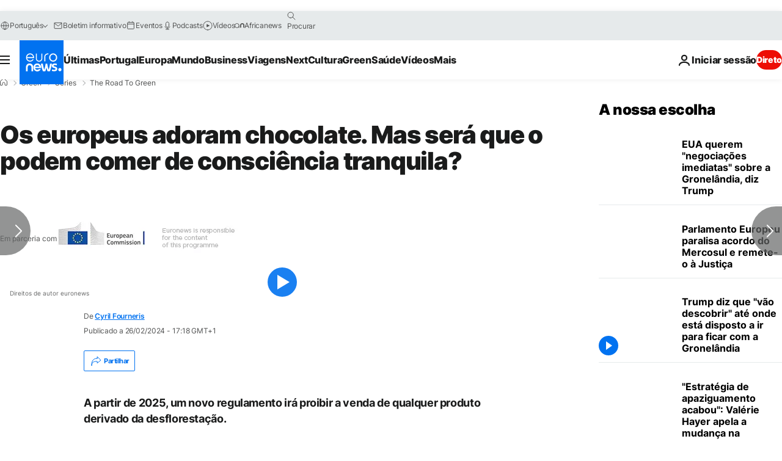

--- FILE ---
content_type: text/html; charset=utf-8
request_url: https://e.infogram.com/b4025010-eac3-45fe-a17a-b59619587a2b?parent_url=https%3A%2F%2Fpt.euronews.com%2Fgreen%2F2024%2F02%2F27%2Fos-europeus-adoram-chocolate-mas-sera-que-o-podem-comer-de-consciencia-tranquila&src=embed
body_size: 12394
content:
<!DOCTYPE HTML>
<html lang="en">
<head>
    <meta charset="utf-8">
    <meta http-equiv="X-UA-Compatible" content="IE=edge, Chrome=1"/>
    <meta http-equiv="x-dns-prefetch-control" content="on">
    <meta name="viewport" content="width=device-width, initial-scale=1" />
    <title>Road to Green - Deforestation - Infogram</title>
    <link rel="dns-prefetch" href="https://cdn.jifo.co">
<link rel="preconnect" href="https://cdn.jifo.co" />

    <link rel="preload" href="/api/stylesheets/26316" as="style">
    <link rel="preload" as="script" href="https://cdn.jifo.co/js/dist/bundle_vendor-f95bb7bd9b764217df5f-1-webpack.js" crossorigin="anonymous"/>
    <link rel="preload" as="script" href="https://cdn.jifo.co/js/dist/embed_flex_viewer-8570c8136ad45ba50451-1-webpack.js" crossorigin="anonymous"/>
    <link rel="stylesheet"href="https://cdn.jifo.co/css/dist/cebefb1b2b9384b3.css">
    <link rel="icon" href="https://cdn.jifo.co/js/dist/6306bc3983ca5663eccfb7dc5c99eb14.ico" type="image/x-icon">
    <link rel="canonical" href="https://infogram.com/road-to-green-deforestation-1h9j6q7vdk1o54g">
<style>.chart *{line-height:normal}.moveable{margin-bottom:30px!important}.capture-mode .moveable_w:last-child .moveable:last-child,.download-mode .moveable_w:last-child .moveable:last-child,.embed-mode .moveable_w:last-child .moveable:last-child,.web-mode .moveable_w:last-child .moveable:last-child{margin-bottom:0!important}.ig-separator{margin-bottom:0!important;margin-top:-30px;padding-bottom:30px;padding-top:30px}.video{padding-bottom:75%;height:0}.video iframe{border:0;width:100%;height:100%;position:absolute;top:0;left:0}.ig-items{margin:30px;padding-top:0}svg .igc-pie-center-text .igc-pie-center-text-node{font-family:'PT Sans Narrow','Arial Narrow';font-size:24px;fill:#626262;font-weight:400;font-style:normal}svg .igc-wc-node{cursor:default}.igc-treemap-node-text-name{font-family:Open Sans;font-weight:400}.igc-treemap-node-text-value{font-family:Open Sans}.quote{font-family:Open Sans;font-size:18px;font-weight:700;color:#000;text-align:left;font-style:normal;background-color:transparent;background-size:28px 22px;background-image:url([data-uri]);background-repeat:no-repeat;background-position:20px top;padding:0 20px 0 65px;border-radius:0}.quotetitle{font-family:Open Sans;font-size:16px;font-weight:400;color:#005587;text-align:left;margin-top:10px;font-style:normal}.quote .innertext{line-height:24px}.quote .quotetitle .innertext{line-height:25px}svg .igc-pie-center-text .igc-pie-center-text-node,svg .igc-semi-pie-center-text .igc-pie-center-text-node{font-family:Open Sans Semibold;font-size:18px;font-weight:400;fill:#000}.igc-textual-figure{font-family:Open Sans Semibold;font-size:18px;font-weight:400}.igc-textual-text.innertext{line-height:24px}.igc-textual-fact{color:#000;font-family:Open Sans;font-size:16px;font-weight:400}.innertext .igc-textual-fact{line-height:25px}.igc-textual-icon{padding-right:30px;padding-top:7px}.igc-table .igc-table-cell{font-family:Open Sans;font-size:13px;font-weight:400}.igc-table .igc-table-header{font-family:Open Sans;font-size:13px;font-weight:400;padding-left:9px}.ig-container{background:#fff}.ig-copyright{display:none}.headline{font-family:Open Sans;font-size:24px;font-weight:700;color:#000;text-align:left;border-bottom:none;padding-bottom:0}.headline .innertext{line-height:30px}.chart-title{font-family:Open Sans Semibold;font-size:18px;font-weight:400;color:#000;text-align:left}.chart-title .innertext{line-height:24px}.bodytext{font-family:Open Sans;font-size:16px;font-weight:400;color:#000;text-align:left;line-height:25px}.tt_tooltip{color:#fff;font-family:Open Sans;font-size:16px;font-weight:400}.tt_tooltip .tt_value{font-weight:400}.tt_tooltip .tt_body{background:#333}.tt_tooltip .tt_left{border-right:8px solid #333}.tt_tooltip .tt_right{border-left:8px solid #333}.footer-bottom{border-top:0,solid,#dadada;padding-top:15px;overflow:hidden;margin-bottom:15px}.ig-separator-line{background:rgba(0,85,135,.7)}.heatmap-legend{background:rgba(255,255,255,.7)}.heatmap-label,.heatmap-legend-item{color:#000;font-size:13px;font-weight:400;font-family:Open Sans}.igc-graph-pie-piece{stroke:rgba(255,255,255,0.7)}.captiontext{font-family:Open Sans;color:#005587;font-size:13px;font-weight:400}.captiontext .innertext{line-height:1.5}.igc-table-search{color:#005587;font-size:13px;font-weight:400;font-family:Open Sans}#footer{margin-left:30px;margin-right:30px}.bodytext .innertext a,.bodytext .innertext a:visited{color:#00e}</style>


    
    <script async src="https://s.infogram.com/t.js?v3" data-report-open data-infogram-track-id="1h9j6q7vdk1o54g" data-tag="embed"
            data-track-url="https://s.infogram.com/t2"></script>
    

    <style>
        

        @keyframes infogram-loader {
            100% {
                transform: rotate(360deg);
                -webkit-transform: rotate(360deg);
                -moz-transform: rotate(360deg);
            }
        }
        #embed-loader {
            min-width: 120px;
            min-height: 120px;
        }
        #embed-loader i {
            display: block;
            width: 40px;
            height: 40px;
            margin: 40px auto;
            padding: 0;
            border: 5px solid;
            border-top-color: transparent;
            border-left-color: transparent;
            border-radius: 50%;
            color: #A6A6A6;
            animation: infogram-loader 0.9s linear infinite;
            -webkit-animation: infogram-loader 0.9s linear infinite;
            -moz-animation: infogram-loader 0.9s linear infinite;
        }
    </style>
</head>

<body data-window-graphicID="61101f08-b903-411c-b0fe-192e9b1d9ea3" data-window-stylesheet="26316"
      data-window-__viewMode="embed" data-fonts="" data-fullscreen="off" data-aside="on"
      data-user-status="anonymous" data-password-protected="false"
      data-user-id="false" >
<div id="dialog-container"></div>
<div id="tooltip-container"></div>
<div id="middle">
    <div id="embed-loader"><i></i></div>
</div>

<script>window.infographicData={"id":386117316,"type":1,"block_id":"61101f08-b903-411c-b0fe-192e9b1d9ea3","theme_id":26316,"user_id":2253164,"team_user_id":71157,"path":"b4025010-eac3-45fe-a17a-b59619587a2b","title":"Road to Green - Deforestation","description":"","tags":"","public":true,"publicAccess":false,"private_link_enabled":0,"thumb":"https:\u002F\u002Finfogram-thumbs-200.s3-eu-west-1.amazonaws.com\u002F61101f08-b903-411c-b0fe-192e9b1d9ea3.jpg","embedImageUrl":"https:\u002F\u002Finfogram.io\u002Fp\u002F357977cffd3ee4858aa8841245426cbb.png","previewImageUrl":"https:\u002F\u002Finfogram.io\u002Fp\u002Fe819d6f7cecce6d4bfe718dce9617302.png","width":550,"copyright":"","properties":{"tabs":true,"zeropaddingembed":true,"flexTemplateId":"ac3efb36-1ee5-447d-aa88-abb6c5c56d43","fonts":["Open Sans","PT Sans Narrow","Arial Narrow"],"design":{"defaults":{"foregroundColor":"#000","backgroundColor":"#fff","fontFamily":"Open Sans","fontSize":12,"lineHeight":1.5,"textAlign":"ALIGN_LEFT"},"fontFamilies":{"font1":"Roboto"},"fontSizes":{"extraLarge":64,"large":48,"medium":18,"small":12},"elements":{"TEXT":{"h1":{"fontSize":"24px","fontFamily":"Open Sans","fontWeight":700,"foregroundColor":"#000","lineHeight":1.2},"h2":{"fontSize":"18px","fontFamily":"Open Sans","fontWeight":700,"foregroundColor":"#000","lineHeight":1.2},"body":{"fontSize":"16px","fontFamily":"Open Sans","foregroundColor":"#000","lineHeight":1.6},"caption":{"fontSize":"13px","fontFamily":"Open Sans","foregroundColor":"#005587"}},"SHAPE":{"fillColor":"#002e44","strokeColor":"#002e44"},"IMAGE":{"fillColor":"#002e44"}},"colors":["#002e44","#005587","#0172f0","#60bdf4","#0095a3","#009d2f","#76c300","#ffbb00","#ff8c00","#ed0e05","#d90063","#5d008d","#d1d3d4"]},"footerSettings":{"backgroundColor":"#fff","buttonBackgroundColor":"#0172f0","logoImage":"https:\u002F\u002Fd1m5pq7b4fzvad.cloudfront.net\u002F300\u002Feuronews_logo-02-01.svg?1","logoType":"custom_logo-infogram","showFooter":true,"customLinkOption":"text","hasCustomLink":false},"type":"infographic_freeLayout","publicDownloads":false,"allowFullscreen":false,"allowToShare":false,"themeId":26316,"publishType":0,"transparent":false,"rtl":false,"language":"en","export_settings":{"showGrid":true,"showValues":true},"whitelabel":true,"noTracking":false,"decimal_separator":".,","grouping_symbol":"none","embed_button":"enabled","title_link":"infogram","custom_logo":"infogram","custom_link_url":"","logoName":"Infogram logo","showChartsOnScroll":false,"pro":true},"elements":{"content":{"allowFullscreen":false,"allowToShare":false,"assets":{},"content":{"blockOrder":["ecb6c8f2-75e1-4a0f-aae4-87ebb7d0958b"],"blocks":{"ecb6c8f2-75e1-4a0f-aae4-87ebb7d0958b":{"design":{"header":{"text":""},"hideFooter":false},"entities":["cb15996a-f296-4853-9dd1-25d245f4012e5b577813-82c0-4720-b3ad-951e0d9d47c2","ed4c9076-41f4-4d6d-a7aa-ce24d4c7e912d5265880-7a36-4a73-832a-ace8c04866be","f78ff0b8-b964-4bbe-8c56-cb6f3d2ec61f24599efa-aa58-45d5-94da-2a5c91623c6e","5dc19962-b918-43ec-942a-5adf6c14a24a33e164a8-83be-4b0f-a06b-289f233cbcc5"]}},"entities":{"5dc19962-b918-43ec-942a-5adf6c14a24a33e164a8-83be-4b0f-a06b-289f233cbcc5":{"filters":{},"height":150,"hidden":false,"left":51,"lockAspectRatio":false,"locked":false,"maxHeight":10000,"maxWidth":10000,"minHeight":1,"minWidth":1,"props":{"autoExpandWidth":0,"content":{"blocks":[{"data":{"align":"{{textAlign|ALIGN_LEFT}}","ig:color":"{{foregroundColor}}","ig:fontFamily":"{{fontFamily}}","ig:fontSize":"{{fontSize}}","ig:fontStyle":"{{fontStyle|undefined}}","ig:fontWeight":"{{fontWeight|undefined}}","ig:letterSpacing":"{{letterSpacing|0px}}","ig:lineHeight":"{{lineHeight}}","ig:textDecoration":"{{textDecoration|undefined}}"},"depth":0,"entityRanges":[],"inlineStyleRanges":[{"length":333,"offset":0,"style":"ig:lineHeight:{{lineHeight}}"},{"length":333,"offset":0,"style":"ig:color:{{foregroundColor}}"},{"length":333,"offset":0,"style":"ig:fontFamily:{{fontFamily}}"},{"length":333,"offset":0,"style":"ig:fontSize:{{fontSize}}"},{"length":333,"offset":0,"style":"ig:letterSpacing:{{letterSpacing|0px}}"},{"length":333,"offset":0,"style":"ig:fontWeight:{{fontWeight|undefined}}"},{"length":333,"offset":0,"style":"ig:fontStyle:{{fontStyle|undefined}}"},{"length":333,"offset":0,"style":"ig:textDecoration:{{textDecoration|undefined}}"}],"key":"1iero","text":"As empresas que comercializam estes produtos devem provar que os seus produtos não provêm da desflorestação. As grandes empresas têm até dezembro de 2024 para cumprir os requisitos, enquanto as PME têm até junho de 2025. \nDepois disso, os produtos que não cumprirem as novas regras serão proibidos de entrar ou sair do mercado da UE.","type":"unstyled"}],"entityMap":{}},"contentHTML":"\u003Cdiv class=\"DraftEditor-root\"\u003E\u003Cdiv class=\"DraftEditor-editorContainer\"\u003E\u003Cdiv class=\"public-DraftEditor-content\" contenteditable=\"false\" spellcheck=\"false\" style=\"outline:none;user-select:text;-webkit-user-select:text;white-space:pre-wrap;word-wrap:break-word\"\u003E\u003Cdiv data-contents=\"true\"\u003E\u003Cdiv class=\"__ig-alignLeft\" data-block=\"true\" data-editor=\"ig_static\" data-offset-key=\"1iero-0-0\"\u003E\u003Cdiv data-offset-key=\"1iero-0-0\" class=\"public-DraftStyleDefault-block public-DraftStyleDefault-ltr\"\u003E\u003Cspan data-offset-key=\"1iero-0-0\" style=\"line-height:25px;color:#000;font-family:&#x27;Open Sans&#x27;;font-size:16px;letter-spacing:0px\"\u003E\u003Cspan data-text=\"true\"\u003EAs empresas que comercializam estes produtos devem provar que os seus produtos não provêm da desflorestação. As grandes empresas têm até dezembro de 2024 para cumprir os requisitos, enquanto as PME têm até junho de 2025. \nDepois disso, os produtos que não cumprirem as novas regras serão proibidos de entrar ou sair do mercado da UE.\u003C\u002Fspan\u003E\u003C\u002Fspan\u003E\u003C\u002Fdiv\u003E\u003C\u002Fdiv\u003E\u003C\u002Fdiv\u003E\u003C\u002Fdiv\u003E\u003C\u002Fdiv\u003E\u003C\u002Fdiv\u003E","customSizing":true,"opacity":1,"overflow":true,"resetFontKerning":true,"scaleHeight":150,"scaleWidth":597,"scaleX":1,"scaleY":1,"template":"body","verticalAlign":"top"},"top":965,"transform":{"flipHorizontal":false,"flipVertical":false,"rotate":0},"type":"TEXT","width":601},"cb15996a-f296-4853-9dd1-25d245f4012e5b577813-82c0-4720-b3ad-951e0d9d47c2":{"filters":{},"height":72,"hidden":false,"left":50,"lockAspectRatio":false,"locked":false,"maxHeight":10000,"maxWidth":10000,"minHeight":1,"minWidth":1,"props":{"autoExpandWidth":0,"content":{"blocks":[{"data":{"align":"{{textAlign|ALIGN_LEFT}}","ig:color":"{{foregroundColor}}","ig:fontFamily":"{{fontFamily}}","ig:fontSize":"{{fontSize}}","ig:fontStyle":"{{fontStyle|undefined}}","ig:fontWeight":"{{fontWeight|undefined}}","ig:letterSpacing":"{{letterSpacing|0px}}","ig:lineHeight":"{{lineHeight}}","ig:textDecoration":"{{textDecoration|undefined}}"},"depth":0,"entityRanges":[],"inlineStyleRanges":[{"length":71,"offset":0,"style":"ig:lineHeight:{{lineHeight}}"},{"length":71,"offset":0,"style":"ig:color:{{foregroundColor}}"},{"length":71,"offset":0,"style":"ig:fontSize:{{fontSize}}"},{"length":71,"offset":0,"style":"ig:letterSpacing:{{letterSpacing|0px}}"},{"length":71,"offset":0,"style":"ig:fontWeight:{{fontWeight|undefined}}"},{"length":71,"offset":0,"style":"ig:fontStyle:{{fontStyle|undefined}}"},{"length":71,"offset":0,"style":"ig:textDecoration:{{textDecoration|undefined}}"},{"length":71,"offset":0,"style":"ig:fontFamily:{{fontFamily}}"}],"key":"8cebv","text":"Quais são os produtos abrangidos pelas regras anti-deflorestação da UE?","type":"header-one"}],"entityMap":{}},"contentHTML":"\u003Cdiv class=\"DraftEditor-root\"\u003E\u003Cdiv class=\"DraftEditor-editorContainer\"\u003E\u003Cdiv class=\"public-DraftEditor-content\" contenteditable=\"false\" spellcheck=\"false\" style=\"outline:none;user-select:text;-webkit-user-select:text;white-space:pre-wrap;word-wrap:break-word\"\u003E\u003Cdiv data-contents=\"true\"\u003E\u003Ch1 class=\"__ig-alignLeft\" data-block=\"true\" data-editor=\"ig_static\" data-offset-key=\"8cebv-0-0\"\u003E\u003Cdiv data-offset-key=\"8cebv-0-0\" class=\"public-DraftStyleDefault-block public-DraftStyleDefault-ltr\"\u003E\u003Cspan data-offset-key=\"8cebv-0-0\" style=\"line-height:36px;color:#000;font-size:24px;letter-spacing:0px;font-weight:700;font-family:&#x27;Open Sans&#x27;\"\u003E\u003Cspan data-text=\"true\"\u003EQuais são os produtos abrangidos pelas regras anti-deflorestação da UE?\u003C\u002Fspan\u003E\u003C\u002Fspan\u003E\u003C\u002Fdiv\u003E\u003C\u002Fh1\u003E\u003C\u002Fdiv\u003E\u003C\u002Fdiv\u003E\u003C\u002Fdiv\u003E\u003C\u002Fdiv\u003E","customSizing":true,"opacity":1,"overflow":true,"resetFontKerning":true,"scaleHeight":72,"scaleWidth":554,"scaleX":1,"scaleY":1,"template":"h1","verticalAlign":"top"},"top":50,"transform":{"flipHorizontal":false,"flipVertical":false,"rotate":0},"type":"TEXT","width":558},"ed4c9076-41f4-4d6d-a7aa-ce24d4c7e912d5265880-7a36-4a73-832a-ace8c04866be":{"filters":{},"height":125,"hidden":false,"left":50,"lockAspectRatio":false,"locked":false,"maxHeight":10000,"maxWidth":10000,"minHeight":1,"minWidth":1,"props":{"autoExpandWidth":0,"content":{"blocks":[{"data":{"align":"{{textAlign|ALIGN_LEFT}}","ig:color":"{{foregroundColor}}","ig:fontFamily":"{{fontFamily}}","ig:fontSize":"{{fontSize}}","ig:fontStyle":"{{fontStyle|undefined}}","ig:fontWeight":"{{fontWeight|undefined}}","ig:letterSpacing":"{{letterSpacing|0px}}","ig:lineHeight":"{{lineHeight}}","ig:textDecoration":"{{textDecoration|undefined}}"},"depth":0,"entityRanges":[],"inlineStyleRanges":[{"length":219,"offset":0,"style":"ig:lineHeight:{{lineHeight}}"},{"length":219,"offset":0,"style":"ig:color:{{foregroundColor}}"},{"length":219,"offset":0,"style":"ig:fontSize:{{fontSize}}"},{"length":219,"offset":0,"style":"ig:letterSpacing:{{letterSpacing|0px}}"},{"length":219,"offset":0,"style":"ig:fontWeight:{{fontWeight|undefined}}"},{"length":219,"offset":0,"style":"ig:fontStyle:{{fontStyle|undefined}}"},{"length":219,"offset":0,"style":"ig:textDecoration:{{textDecoration|undefined}}"},{"length":219,"offset":0,"style":"ig:fontFamily:{{fontFamily}}"}],"key":"7bthf","text":"As importações da UE são um dos principais fatores de desflorestação no mundo. \n\nPara reduzir o seu impacto, a União Europeia adoptou regras rigorosas contra a desflorestação para os seguintes produtos e seus derivados:","type":"unstyled"}],"entityMap":{}},"contentHTML":"\u003Cdiv class=\"DraftEditor-root\"\u003E\u003Cdiv class=\"DraftEditor-editorContainer\"\u003E\u003Cdiv class=\"public-DraftEditor-content\" contenteditable=\"false\" spellcheck=\"false\" style=\"outline:none;user-select:text;-webkit-user-select:text;white-space:pre-wrap;word-wrap:break-word\"\u003E\u003Cdiv data-contents=\"true\"\u003E\u003Cdiv class=\"__ig-alignLeft\" data-block=\"true\" data-editor=\"ig_static\" data-offset-key=\"7bthf-0-0\"\u003E\u003Cdiv data-offset-key=\"7bthf-0-0\" class=\"public-DraftStyleDefault-block public-DraftStyleDefault-ltr\"\u003E\u003Cspan data-offset-key=\"7bthf-0-0\" style=\"line-height:25px;color:#000;font-size:16px;letter-spacing:0px;font-family:&#x27;Open Sans&#x27;\"\u003E\u003Cspan data-text=\"true\"\u003EAs importações da UE são um dos principais fatores de desflorestação no mundo. \n\nPara reduzir o seu impacto, a União Europeia adoptou regras rigorosas contra a desflorestação para os seguintes produtos e seus derivados:\u003C\u002Fspan\u003E\u003C\u002Fspan\u003E\u003C\u002Fdiv\u003E\u003C\u002Fdiv\u003E\u003C\u002Fdiv\u003E\u003C\u002Fdiv\u003E\u003C\u002Fdiv\u003E\u003C\u002Fdiv\u003E","customSizing":true,"opacity":1,"overflow":true,"resetFontKerning":true,"scaleHeight":125,"scaleWidth":596,"scaleX":1,"scaleY":1,"template":"body","verticalAlign":"top"},"top":144,"transform":{"flipHorizontal":false,"flipVertical":false,"rotate":0},"type":"TEXT","width":600},"f78ff0b8-b964-4bbe-8c56-cb6f3d2ec61f24599efa-aa58-45d5-94da-2a5c91623c6e":{"filters":{},"height":678,"hidden":false,"left":51,"lockAspectRatio":false,"locked":false,"maxHeight":10000,"maxWidth":10000,"minHeight":50,"minWidth":50,"props":{"chartData":{"accessibility":{"description":"","enabled":true,"label":"Chart"},"chart_type_nr":23,"colors":[],"custom":{"decimalSeparator":".","groupingSymbol":"none"},"data":[[["Carne bovina","\u003Cu\u003E41% da desflorestação global e 80% da desflorestação da Amazónia são inteiramente causados pela produção de carne de bovino.\u003C\u002Fu\u003E\u003Cbr\u003E","1581998Path"],["Óleo de Palma","A cada hora que passa, cerca de 300 campos de futebol de floresta estão a ser destruídos para dar lugar à plantação de palmeiras. Cerca de 90% das palmeiras oleaginosas do mundo são cultivadas na Malásia e na Indonésia.","5682987Path"],["Soja","A nível mundial, a soja é responsável por cerca de 12% da desflorestação. Cerca de 81% da soja é cultivada para alimentar o gado, principalmente galinhas, porcos e vacas leiteiras.","41464Path"],["Café","Cerca de 130 000 hectares de floresta foram perdidos anualmente nos últimos 20 anos devido ao desbravamento de terras para a cultura do café.","17147Path"],["Cacau","A produção de cacau está associada a 37,4% da desflorestação na Costa do Marfim e a 13,5% no Gana desde 2000. Os dois países produzem quase dois terços da oferta mundial de cacau.","1084490Path"],["Madeira","Todos os anos, cerca de 2,5 milhões de hectares de terra são convertidos em plantações intensivas de árvores.","40841Path"]]],"defaultColors":["#002e44","#005587","#0172f0","#60bdf4","#0095a3","#009d2f","#76c300","#ffbb00","#ff8c00","#ed0e05","#d90063","#5d008d"],"defaultColorsHeatmap":[],"modifier":0,"sheetnames":["Sheet 1"],"sheets_settings":[{"colors":["#005587","#002e44","#60bdf4","#0095a3","#009d2f","#76c300"]}]},"opacity":1},"top":276,"transform":{"flipHorizontal":false,"flipVertical":false,"rotate":0},"type":"CHART","width":599}},"layouts":{"mobile":{"entities":{"5dc19962-b918-43ec-942a-5adf6c14a24a33e164a8-83be-4b0f-a06b-289f233cbcc5":{"height":150,"left":52,"props":{"autoExpandWidth":0,"scaleHeight":150,"scaleWidth":539,"scaleX":1,"scaleY":1},"top":989,"width":543},"cb15996a-f296-4853-9dd1-25d245f4012e5b577813-82c0-4720-b3ad-951e0d9d47c2":{"height":72,"props":{"autoExpandWidth":0,"scaleHeight":72,"scaleWidth":532,"scaleX":1,"scaleY":1},"width":536},"ed4c9076-41f4-4d6d-a7aa-ce24d4c7e912d5265880-7a36-4a73-832a-ace8c04866be":{"height":125,"left":50,"props":{"autoExpandWidth":0,"scaleHeight":125,"scaleWidth":561},"top":144,"width":565},"f78ff0b8-b964-4bbe-8c56-cb6f3d2ec61f24599efa-aa58-45d5-94da-2a5c91623c6e":{"height":678,"left":50,"top":280,"width":546}},"pageSize":{"height":1221,"width":640}}}},"customFonts":{},"defaultExportSettings":{},"design":{"colors":["#002e44","#005587","#0172f0","#60bdf4","#0095a3","#009d2f","#76c300","#ffbb00","#ff8c00","#ed0e05","#d90063","#5d008d"],"defaults":{"backgroundColor":"#fff","fontFamily":"Open Sans","fontSize":12,"foregroundColor":"#000","lineHeight":1.5,"textAlign":"ALIGN_LEFT"},"elements":{"IMAGE":{"fillColor":"#002e44"},"SHAPE":{"fillColor":"#002e44","strokeColor":"#002e44"},"TEXT":{"body":{"fontFamily":"Open Sans","fontSize":"16px","foregroundColor":"#000","lineHeight":1.6},"caption":{"fontFamily":"Open Sans","fontSize":"13px","foregroundColor":"#005587"},"h1":{"fontFamily":"Open Sans","fontSize":"24px","fontWeight":700,"foregroundColor":"#000"},"h2":{"fontFamily":"Open Sans","fontSize":"18px","fontWeight":700,"foregroundColor":"#000"}}},"fontFamilies":{"font1":"Roboto"},"fontSizes":{"extraLarge":64,"large":48,"medium":18,"small":12}},"designDefaults":{"block":{"background":{"color":"{{backgroundColor|#FFFFFF}}","type":"color"}},"entity":{}},"fonts":{"65ae20a8-b23d-4b74-8c94-36ec1023e4fc":{"family":"Open Sans","foundry":null,"source":"theme"}},"footerSettings":{"backgroundColor":"#fff","backgroundOpacity":100,"bold":false,"buttonBackgroundColor":"#0172f0","buttonText":"Share","buttonTextColor":"#FFFFFF","customLink":"","customLinkOption":"text","fontSize":11,"footerLayout":"text_left-logo_right","footnoteText":"Create and publish your infographic","footnoteType":"shareButton","hasCustomLink":false,"italic":false,"logoColor":"#0172f0","logoHeight":22,"logoImage":"https:\u002F\u002Fthemes.jifo.co\u002F26316\u002Flogo.png","logoLink":"","logoName":"Infogram logo","logoType":"custom_logo-infogram","logoWidth":179,"paginationFormat":"x \u002F y","paginationStartWith":1,"showFooter":true,"textColor":"#464646"},"gridSettings":{"columnCount":4,"rowSpacing":10,"whitespacePercent":3},"hidePageControls":false,"interactivityHint":false,"interlinkedCharts":false,"language":"en","pageSize":{"height":1212,"width":700},"schemaVersion":23,"themeId":26316,"transition":"none","responsive":false,"tooltipProjectOptions":{"selectedOption":"default"}},"hash":"29620e426e4c140e03aff8d6582934af"},"publishedURLId":"1h9j6q7vdk1o54g","createdAt":"2024-02-23T10:23:53.000Z","updatedAt":"2024-02-26T14:17:14.000Z","isTemplateProject":false,"theme":{"title":"Euronews Mobile","usergroup":"euronews","picture":"https:\u002F\u002Fthemes.jifo.co\u002F26316\u002Fthumb.png","order":0,"public":0,"width":550,"fonts":"","colors":["#002e44","#005587","#0172f0","#60bdf4","#0095a3","#009d2f","#76c300","#ffbb00","#ff8c00","#ed0e05","#d90063","#5d008d"],"logocolor":"0172f0","logoImages":["https:\u002F\u002Fthemes.jifo.co\u002F26316\u002Flogo.png"],"logoUrl":"","showLogo":"custom","showEmbed":"enabled","embedButtonText":"Share","top":0,"padding":30,"spacing":30,"shrinkMargin":30,"shrinkPadding":0,"spacingElementMin":null,"spacingElementMax":null,"css":".quote {\n    font-family: Open Sans;\n    font-size: 18px;\n    font-weight: 700;\n    color: #000;\n    text-align: left;\n    font-style: normal;\n    background-color: transparent;\n    \n                    background-size: 28px 22px;\n                    background-image:url(data:image\u002Fsvg+xml;base64,[base64]);\n                    background-repeat: no-repeat;\n                    background-position: 20px top;\n                    padding: 0px 20px 0px 65px;\n                    border-radius: 0px;\n                    \n}\n.quotetitle {\n    font-family: Open Sans;\n    font-size: 16px;\n    font-weight: 400;\n    color: #005587;\n    text-align: left;\n    margin-top: 10px;\n    font-style: normal;\n}\n.quote .innertext {\n    line-height: 24px;\n}\n.quote .quotetitle .innertext {\n    line-height: 25px;\n}\n\u002F* igc-pie:start *\u002F\nsvg .igc-semi-pie-center-text .igc-pie-center-text-node,\nsvg .igc-pie-center-text .igc-pie-center-text-node {\n    font-family: Open Sans Semibold;\n    font-size: 18px;\n    font-weight: 400;\n    fill: #000;\n}\n\u002F* igc-pie:end *\u002F\n\n\u002F*igc-textual:start*\u002F\n.igc-textual-figure {\n    font-family: Open Sans Semibold;\n    font-size: 18px;\n    font-weight: 400;\n}\n.igc-textual-text.innertext {\n    line-height: 24px;\n}\n.igc-textual-fact {\n    color: #000;\n    font-family: Open Sans;\n    font-size: 16px;\n    font-weight: 400;\n}\n.innertext .igc-textual-fact {\n    line-height: 25px;\n}\n.igc-textual-icon {\n    padding-right: 30px;\n    padding-top: 7px;\n}\n\u002F*igc-textual:end*\u002F\n\n.igc-table .igc-table-cell {\n    font-family: Open Sans;\n    font-size: 13px;\n    font-weight: 400;\n}\n.igc-table .igc-table-header {\n    font-family: Open Sans;\n    font-size: 13px;\n    font-weight: 400;\n    padding-left: 9px;\n}\n.ig-container {\n    background: #fff;\n}\n.ig-copyright {\n    display: none;\n}\n.headline {\n    font-family: Open Sans;\n    font-size: 24px;\n    font-weight: 700;\n    color: #000;\n    text-align: left;\n    border-bottom: none; padding-bottom: 0;;\n}\n.headline .innertext {\n    line-height: 30px;\n}\n.chart-title {\n    font-family: Open Sans Semibold;\n    font-size: 18px;\n    font-weight: 400;\n    color: #000;\n    text-align: left;\n}\n.chart-title .innertext {\n    line-height: 24px;\n}\n.bodytext {\n    font-family: Open Sans;\n    font-size: 16px;\n    font-weight: 400;\n    color: #000;\n    text-align: left;\n    line-height: 25px;\n\n}\n.tt_tooltip {\n    color: #FFF;\n    font-family: Open Sans;\n    font-size: 16px;\n    font-weight: 400;\n}\n.tt_tooltip .tt_value {\n    font-weight: 400;\n}\n.tt_tooltip .tt_body {\n    background: #333;\n}\n.tt_tooltip .tt_left {\n    border-right: 8px solid #333;\n}\n.tt_tooltip .tt_right {\n    border-left: 8px solid #333;\n}\n\n.footer-bottom {\n    border-top: 0px,solid,#dadada;\n    padding-top: 15px;\n    overflow: hidden;\n    margin-bottom: 15px;\n}\n\n.ig-separator-line {\n    background: rgba(0,85,135,0.7);\n}\n.heatmap-legend {\n\tbackground: rgba(255,255,255,0.7);\n}\n.heatmap-legend-item,\n.heatmap-label {\n \tcolor: #000;\n\tfont-size: 13px;\n\tfont-weight: 400;\n\tfont-family: Open Sans;\n}\n.igc-graph-pie-piece {\n\tstroke: rgba(255,255,255,0.7);\n}\n\n\n.captiontext {\n    font-family: Open Sans;\n    color: #005587;\n    font-size: 13px;\n    font-weight: 400;\n}\n.captiontext .innertext {\n    line-height: 1.5;\n}\n\n.igc-table-search {\n    color: #005587;\n    font-size: 13px;\n    font-weight: 400;\n    font-family: Open Sans;\n}","charts":{"candle":{"colors":{"down":"#005587","up":"#002e44"}},"gauge":{"colors":{"background":"#f4f4f4","needle":"#333333"}},"legend":{"color":{"label":{"active":"#000","hover":"rgba(0,0,0,0.7)","inactive":"#000"},"icon":{"inactive":"rgba(0,0,0,0.2)"}},"layouts":{"bottom":{"legend":{"entry":{"marginTop":"15px"},"marginTop":"10px","marginBottom":"0"}}}},"sheetSwitch":{"style":{"tab":{"font-family":"Open Sans","font-weight":400,"font-style":"normal","colors":{"tab":{"background":"rgba(0, 0, 0, 0.1)","top":"rgba(0, 0, 0, 0.1)","topLeftCorner":"rgba(0, 0, 0, 0.1)","topRightCorner":"rgba(0, 0, 0, 0.1)"},"dropdown":{"selectIcon":"#000","leftSwitcherIcon":"#000","rightSwitcherIcon":"#000"}},"font-size":"13px","color":"#000"}}},"table":{"shapeFill":"#005587","headerColor":"#000","cellColor":"#005587","headerBackground":"#f4f4f4","cellBackground":"#fff","cell":{"font-family":"Open Sans","font-size":"13px","font-weight":"400"},"header":{"font-family":"Open Sans","font-size":"13px","font-weight":"400"}},"treemap":{"labels":{"name":{"fontFamily":"Open Sans","fontWeight":"400"},"value":{"fontFamily":"Open Sans"}}},"waterfall":{"colors":"002e44 005587 0172f0"},"wordcloud":{"labels":{"fontWeight":"400","fontFamily":"Open Sans"}},"barProgress":{"colors":{"background":"#f4f4f4"}},"pictorialBar":{"colors":{"background":"#f4f4f4"},"style":{"graph":{"item":{"value":{"fontFamily":"Open Sans"}}}}},"map":{"countryFill":"#f4f4f4","polygonStrokeColor":"#fff"},"tooltip":{"value":{"fontWeight":"400"},"container":{"color":"#FFF","fontFamily":"Open Sans","fontSize":"16px","fontWeight":"400"},"body":{"background":"#333"},"left":{"borderRight":"8px solid #333"},"right":{"borderLeft":"8px solid #333"}}},"chartOptions":{},"chartDefaults":{},"color":{"element":{"text":"#000","bg":"transparent"},"chart":{"text":"#000","bg":"transparent"},"text":"#000","bg":"#fff"},"colorPresets":[],"localFonts":{"local":[{"fontFamily":"Open Sans Semibold","styles":[{"fontWeight":400,"fontStyle":"normal","src":["url(\"https:\u002F\u002Fthemes.jifo.co\u002F721\u002Fopensans-semibold.woff\") format(\"woff\")"]},{"fontWeight":400,"fontStyle":"italic","src":["url(\"https:\u002F\u002Fthemes.jifo.co\u002F721\u002Fopensans-semibolditalic.woff\") format(\"woff\")"]},{"fontWeight":700,"fontStyle":"normal","src":["url(\"https:\u002F\u002Fthemes.jifo.co\u002F721\u002Fopensans-extrabold.woff\") format(\"woff\")"]},{"fontWeight":700,"fontStyle":"italic","src":["url(\"https:\u002F\u002Fthemes.jifo.co\u002F721\u002Fopensans-extrabolditalic.woff\") format(\"woff\")"]}]}],"typekit":[],"google":[{"fontFamily":"Open Sans","fontWeights":[700,400]}]},"font":{"label":{"fontSize":13,"fontWeight":400},"common":{"textAlign":"initial","fontSize":13,"fontStyle":"normal","fontWeight":"400","fontFamily":"Open Sans"},"legend":{"fontWeight":"400","fontSize":"13px","fontFamily":"Open Sans"}},"fontPresets":[],"fontFamilies":["Open Sans","Open Sans Semibold"],"footerOptions":{"common":{"borderColor":"#dadada","borderWidth":"0"},"copyrightNotice":{"enabled":false,"fontFamily":"Open Sans","fontSize":"13","color":"#4b4b4b","fontWeight":"400","fontStyle":"normal"},"shareButton":{"enabled":true,"background":"#0172f0","text":"Share","color":"#FFFFFF","fontFamily":"Roboto, Arial, sans-serif","fontSize":13,"fontWeight":400,"fontStyle":"normal","position":"left"},"logo":{"position":"right","enabled":true,"background":"#0172f0","width":179,"height":22}},"archived":false,"tabs":true,"zeroPaddingEmbed":true,"freelayoutContents":{"defaults":{"foregroundColor":"#000","backgroundColor":"#fff","fontFamily":"Open Sans","fontSize":12,"lineHeight":1.5,"textAlign":"ALIGN_LEFT"},"fontFamilies":{"font1":"Roboto"},"fontSizes":{"extraLarge":64,"large":48,"medium":18,"small":12},"elements":{"TEXT":{"h1":{"fontSize":"24px","fontFamily":"Open Sans","fontWeight":700,"foregroundColor":"#000"},"h2":{"fontSize":"18px","fontFamily":"Open Sans Semibold","fontWeight":700,"foregroundColor":"#000"},"body":{"fontSize":"16px","fontFamily":"Open Sans","foregroundColor":"#000","lineHeight":1.6},"caption":{"fontSize":"13px","fontFamily":"Open Sans","foregroundColor":"#005587"}},"SHAPE":{"fillColor":"#002e44","strokeColor":"#002e44"},"IMAGE":{"fillColor":"#002e44"}},"colors":["#002e44","#005587","#0172f0","#60bdf4","#0095a3","#009d2f","#76c300","#ffbb00","#ff8c00","#ed0e05","#d90063","#5d008d"]},"id":26316,"thumb":null,"version":1,"parentId":0,"enabledResponsive":true,"enabledFreeLayout":true,"createdAt":"2020-03-03T06:20:10.000Z","updatedAt":"2024-08-30T03:55:39.000Z","created_at":"2020-03-03T06:20:10.000Z","updated_at":"2024-08-30T03:55:39.000Z"},"canUseLinks":true,"embed":"\u003Cscript id=\"infogram_0_b4025010-eac3-45fe-a17a-b59619587a2b\" title=\"Road to Green - Deforestation\" src=\"https:\u002F\u002Fe.infogram.com\u002Fjs\u002Fdist\u002Fembed.js?KOF\" type=\"text\u002Fjavascript\"\u003E\u003C\u002Fscript\u003E","embedIframe":"\u003Ciframe src=\"https:\u002F\u002Fe.infogram.com\u002Fb4025010-eac3-45fe-a17a-b59619587a2b?src=embed\" title=\"Road to Green - Deforestation\" width=\"700\" height=\"1212\" scrolling=\"no\" frameborder=\"0\" style=\"border:none;\" allowfullscreen=\"allowfullscreen\"\u003E\u003C\u002Fiframe\u003E","embedImageResponsive":"\u003Cscript id=\"infogramimg_0_b4025010-eac3-45fe-a17a-b59619587a2b\" title=\"Road to Green - Deforestation\" src=\"https:\u002F\u002Fe.infogram.com\u002Fjs\u002Fdist\u002Fembed.js?WW9\" type=\"text\u002Fjavascript\"\u003E\u003C\u002Fscript\u003E","embedImageIframe":"","embedAMP":"\u003Camp-iframe width=\"700\" height=\"1212\" layout=\"responsive\" sandbox=\"allow-scripts allow-same-origin allow-popups\" resizable allowfullscreen frameborder=\"0\" src=\"https:\u002F\u002Fe.infogram.com\u002Fb4025010-eac3-45fe-a17a-b59619587a2b?src=embed\"\u003E\u003Cdiv style=\"visibility: hidden\" overflow tabindex=0 role=button aria-label=\"Loading...\" placeholder\u003ELoading...\u003C\u002Fdiv\u003E\u003C\u002Famp-iframe\u003E","embedAMPImage":"\u003Camp-iframe width=\"700\" height=\"1212\" layout=\"responsive\" sandbox=\"allow-scripts allow-same-origin allow-popups\" resizable allowfullscreen frameborder=\"0\" src=\"https:\u002F\u002Fe.infogram.com\u002Fb4025010-eac3-45fe-a17a-b59619587a2b?src=embed\"\u003E\u003Cdiv style=\"visibility: hidden\" overflow tabindex=0 role=button aria-label=\"Loading...\" placeholder\u003ELoading...\u003C\u002Fdiv\u003E\u003C\u002Famp-iframe\u003E","embedWordpress":"[infogram id=\"b4025010-eac3-45fe-a17a-b59619587a2b\" prefix=\"Pk1\" format=\"interactive\" title=\"Road to Green - Deforestation\"]","embedWordpressImage":"[infogram id=\"b4025010-eac3-45fe-a17a-b59619587a2b\" prefix=\"cfi\" format=\"image\" title=\"Road to Green - Deforestation\"]","embedAsync":"\u003Cdiv class=\"infogram-embed\" data-id=\"b4025010-eac3-45fe-a17a-b59619587a2b\" data-type=\"interactive\" data-title=\"Road to Green - Deforestation\"\u003E\u003C\u002Fdiv\u003E\u003Cscript\u003E!function(e,n,i,s){var d=\"InfogramEmbeds\";var o=e.getElementsByTagName(n)[0];if(window[d]&&window[d].initialized)window[d].process&&window[d].process();else if(!e.getElementById(i)){var r=e.createElement(n);r.async=1,r.id=i,r.src=s,o.parentNode.insertBefore(r,o)}}(document,\"script\",\"infogram-async\",\"https:\u002F\u002Fe.infogram.com\u002Fjs\u002Fdist\u002Fembed-loader-min.js\");\u003C\u002Fscript\u003E","embedImageAsync":"\u003Cdiv class=\"infogram-embed\" data-id=\"b4025010-eac3-45fe-a17a-b59619587a2b\" data-type=\"image\" data-title=\"Road to Green - Deforestation\"\u003E\u003C\u002Fdiv\u003E\u003Cscript\u003E!function(e,n,i,s){var d=\"InfogramEmbeds\";var o=e.getElementsByTagName(n)[0];if(window[d]&&window[d].initialized)window[d].process&&window[d].process();else if(!e.getElementById(i)){var r=e.createElement(n);r.async=1,r.id=i,r.src=s,o.parentNode.insertBefore(r,o)}}(document,\"script\",\"infogram-async\",\"https:\u002F\u002Fe.infogram.com\u002Fjs\u002Fdist\u002Fembed-loader-min.js\");\u003C\u002Fscript\u003E","indexStatus":true,"branding":{"colors":[{"template":true,"value":"#005587"},{"template":true,"value":"#ED0E05"},{"template":true,"value":"#0172F0"},{"template":true,"value":"#002E44"},{"template":true,"value":"#60BDF4"},{"template":true,"value":"#0095A3"},{"template":true,"value":"#009D2F"},{"template":true,"value":"#76C300"},{"template":true,"value":"#FF8C00"},{"template":true,"value":"#D90063"},{"template":true,"value":"#5D008D"},{"template":true,"value":"#FFBB00"}],"fonts":[{"template":true,"value":{"id":"ea818dcb-b800-494f-83dc-947f0d539e0d","name":"Open Sans Bold"}},{"template":true,"value":{"id":"65eafc9a-614d-4c3d-a581-c4bd8fe81c5a","name":"Open Sans Bold Italic"}},{"template":true,"value":{"id":"756cb376-b264-40f1-b7b1-f38ea9f26c29","name":"Open Sans ExtraBold Regular"}},{"template":true,"value":{"id":"b3201782-9927-4384-8d9f-e73cfc6688e3","name":"Open Sans ExtraBold Italic"}},{"template":true,"value":{"id":"d0b434ba-de17-4001-b28e-14e180a2b2cc","name":"Open Sans Italic"}},{"template":true,"value":{"id":"21ff975f-4f50-4adc-8260-eadbe24eb365","name":"Open Sans Light Regular"}},{"template":true,"value":{"id":"e3c373e5-0058-4ee5-a82b-7c83499ee955","name":"Open Sans Light Italic"}},{"template":true,"value":{"id":"32816e9a-5bda-4a85-8cae-ab39023df896","name":"Open Sans Regular"}},{"template":true,"value":{"id":"945debe6-c654-4f1c-90d7-bdd75ee1ff91","name":"Open Sans SemiBold Regular"}},{"template":true,"value":{"id":"78e5b8c3-9758-4835-8aef-1583c57bc65b","name":"Open Sans SemiBold Italic"}}],"webfonts":[{"id":"infogram_branding-Open Sans","familyName":"Open Sans","url":"https:\u002F\u002Fbranding.jifo.co\u002Fb8c8f06d-edd8-42d4-9b6a-2a70cb3da508_Open-Sans.css"},{"id":"infogram_branding-Open Sans ExtraBold","familyName":"Open Sans ExtraBold","url":"https:\u002F\u002Fbranding.jifo.co\u002F50836f7e-1ffb-4ef9-92b0-2aa1add17b9b_Open-Sans-ExtraBold.css"},{"id":"infogram_branding-Open Sans Light","familyName":"Open Sans Light","url":"https:\u002F\u002Fbranding.jifo.co\u002F588aa138-5227-4e54-85e6-19538dc881c7_Open-Sans-Light.css"},{"id":"infogram_branding-Open Sans SemiBold","familyName":"Open Sans SemiBold","url":"https:\u002F\u002Fbranding.jifo.co\u002F8d1cf406-a1af-4c8f-8c63-cef6802dd9a8_Open-Sans-SemiBold.css"}],"profileLogo":"https:\u002F\u002Fimages.jifo.co\u002F71157_1579597903411.png","webViewColors":["#FFFFFF","#ffffff","#fafafb","#656565","#000000"],"profilePagePublic":false,"themeId":26316,"applyThemeToAll":true,"allowToShare":false,"allowFullscreen":false,"publicDownloads":false}};</script>

<script class="app-bundle" delaysrc="https://cdn.jifo.co/js/dist/bundle_vendor-f95bb7bd9b764217df5f-1-webpack.js" crossorigin="anonymous"></script>

<script class="app-bundle" delaysrc="https://cdn.jifo.co/js/dist/embed_flex_viewer-8570c8136ad45ba50451-1-webpack.js" crossorigin="anonymous" async></script>

<script>
    window.loadingLog = [];
    window.parent.postMessage('frameStart', '*');
    window.publicViewConfig = {"cdn":"https:\u002F\u002Fcdn.jifo.co","mapsCDN":"https:\u002F\u002Fmaps.jifo.co","assetsCDN":"https:\u002F\u002Fassets.jifo.co","env":"production","liveDataURL":"https:\u002F\u002Flive-data.jifo.co\u002F"};
    window.embedType = '';

    function initDelayedScripts() {
        var nodes = document.querySelectorAll('script[delaysrc]');
        for (var i = 0; i < nodes.length; i++) {
            var node = nodes[i];
            node.src = node.attributes.delaysrc.nodeValue;
            node.attributes.removeNamedItem('delaysrc');
        }
    }

    if ('serviceWorker' in navigator && !navigator.serviceWorker.controller) {
        navigator.serviceWorker.register('/sw.js').then(
            function (registration) {
                var worker = registration.active || registration.waiting || registration.installing;
                if (worker.state === 'activated') {
                    initDelayedScripts();
                } else {
                    worker.addEventListener('statechange', function (e) {
                        if (e.target.state === 'activated') {
                            initDelayedScripts();
                        }
                    });
                }
            },
            initDelayedScripts
        );
    } else {
        initDelayedScripts();
    }
</script>
</body>
</html>
